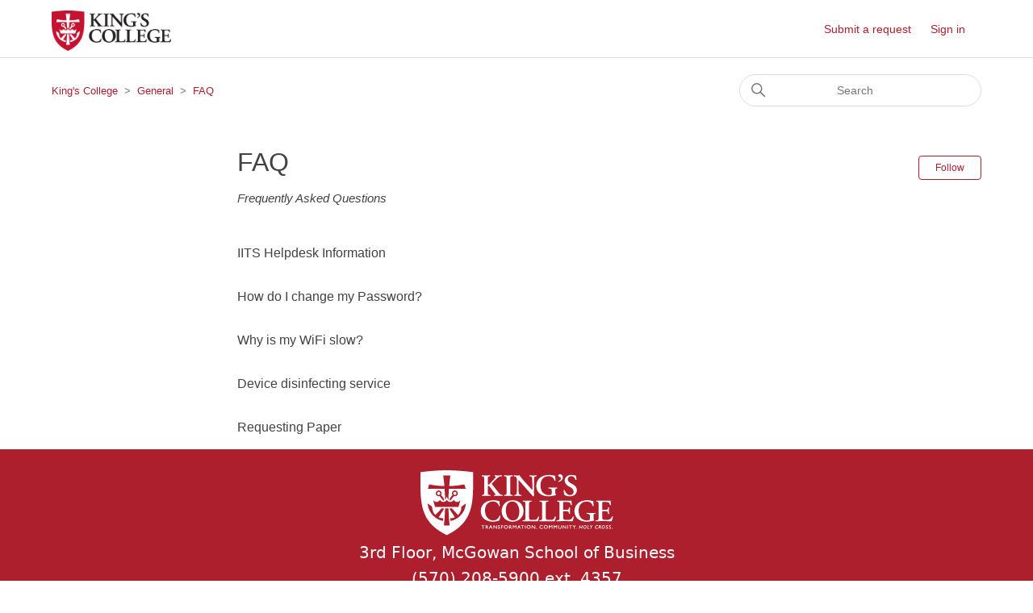

--- FILE ---
content_type: text/html; charset=utf-8
request_url: https://help.kings.edu/hc/en-us/sections/360008096593-FAQ
body_size: 15098
content:
<!DOCTYPE html>
<html dir="ltr" lang="en-US">
<head>
  <meta charset="utf-8" />
  <!-- v26831 -->


  <title>FAQ &ndash; King&#39;s College</title>

  

  <meta name="description" content="Frequently Asked Questions" /><link rel="canonical" href="https://help.kings.edu/hc/en-us/sections/360008096593-FAQ">
<link rel="alternate" hreflang="en-us" href="https://help.kings.edu/hc/en-us/sections/360008096593-FAQ">
<link rel="alternate" hreflang="x-default" href="https://help.kings.edu/hc/en-us/sections/360008096593-FAQ">

  <link rel="stylesheet" href="//static.zdassets.com/hc/assets/application-f34d73e002337ab267a13449ad9d7955.css" media="all" id="stylesheet" />
  <link rel="stylesheet" type="text/css" href="/hc/theming_assets/9822549/360004358234/style.css?digest=37673992656407">

  <link rel="icon" type="image/x-icon" href="/hc/theming_assets/01JV2J4Q1E9YBP3P5Q07WZPN4V">

    

  <meta content="width=device-width, initial-scale=1.0" name="viewport" />

  
</head>
<body class="">
  
  
  

  <a class="skip-navigation" tabindex="1" href="#main-content">Skip to main content</a>

<header class="header">
  <div class="logo">
    <a title="Home" href="/hc/en-us">
      <img src="https://www.kings.edu/sites/default/files/kc-mission-mark-nosub.png" alt="King&#39;s College Help Center home page">
    </a>
  </div>
  <div class="nav-wrapper">
    <button class="menu-button" aria-controls="user-nav" aria-expanded="false" aria-label="Toggle navigation menu">
      <svg xmlns="http://www.w3.org/2000/svg" width="16" height="16" focusable="false" viewBox="0 0 16 16" class="icon-menu">
        <path fill="none" stroke="currentColor" stroke-linecap="round" d="M1.5 3.5h13m-13 4h13m-13 4h13"/>
      </svg>
    </button>
    <nav class="user-nav" id="user-nav">
      
      <a class="submit-a-request" href="/hc/en-us/requests/new">Submit a request</a>
    </nav>
    
      <a class="sign-in" rel="nofollow" data-auth-action="signin" title="Opens a dialog" role="button" href="https://kings4343.zendesk.com/access?brand_id=360004358234&amp;return_to=https%3A%2F%2Fhelp.kings.edu%2Fhc%2Fen-us%2Fsections%2F360008096593-FAQ">
        Sign in
      </a>
    
  </div>
</header>


  <main role="main">
    <div class="container-divider"></div>
<div class="container">
  <nav class="sub-nav">
    <ol class="breadcrumbs">
  
    <li title="King&#39;s College">
      
        <a href="/hc/en-us">King&#39;s College</a>
      
    </li>
  
    <li title="General">
      
        <a href="/hc/en-us/categories/360003553833-General">General</a>
      
    </li>
  
    <li title="FAQ">
      
        <a href="/hc/en-us/sections/360008096593-FAQ">FAQ</a>
      
    </li>
  
</ol>

    <div class="search-container">
      <svg xmlns="http://www.w3.org/2000/svg" width="12" height="12" focusable="false" viewBox="0 0 12 12" class="search-icon">
        <circle cx="4.5" cy="4.5" r="4" fill="none" stroke="currentColor"/>
        <path stroke="currentColor" stroke-linecap="round" d="M11 11L7.5 7.5"/>
      </svg>
      <form role="search" class="search" data-search="" action="/hc/en-us/search" accept-charset="UTF-8" method="get"><input type="hidden" name="utf8" value="&#x2713;" autocomplete="off" /><input type="search" name="query" id="query" placeholder="Search" aria-label="Search" /></form>
    </div>
  </nav>

  <div class="section-container">
    <section id="main-content" class="section-content">
      <header class="page-header">
        <h1>FAQ</h1>
        
          <div class="section-subscribe"><div data-helper="subscribe" data-json="{&quot;item&quot;:&quot;section&quot;,&quot;url&quot;:&quot;/hc/en-us/sections/360008096593-FAQ/subscription.json?to=section&quot;,&quot;follow_label&quot;:&quot;Follow&quot;,&quot;unfollow_label&quot;:&quot;Unfollow&quot;,&quot;following_label&quot;:&quot;Following&quot;,&quot;can_subscribe&quot;:true,&quot;is_subscribed&quot;:false,&quot;options&quot;:[{&quot;label&quot;:&quot;New articles&quot;,&quot;url&quot;:&quot;/hc/en-us/sections/360008096593-FAQ/subscription.json?subscribe_to_grandchildren=false&quot;,&quot;selected&quot;:false},{&quot;label&quot;:&quot;New articles and comments&quot;,&quot;url&quot;:&quot;/hc/en-us/sections/360008096593-FAQ/subscription.json?subscribe_to_grandchildren=true&quot;,&quot;selected&quot;:false}]}"></div></div>
        
        
          <p class="page-header-description">Frequently Asked Questions</p>
        
      </header>

      


      
        <ul class="article-list">
          
            <li class="article-list-item ">
              
              <a href="/hc/en-us/articles/1500008812481-IITS-Helpdesk-Information" class="article-list-link">IITS Helpdesk Information</a>
              
            </li>
          
            <li class="article-list-item ">
              
              <a href="/hc/en-us/articles/1500004900362-How-do-I-change-my-Password" class="article-list-link">How do I change my Password?</a>
              
            </li>
          
            <li class="article-list-item ">
              
              <a href="/hc/en-us/articles/1500004115161-Why-is-my-WiFi-slow" class="article-list-link">Why is my WiFi slow?</a>
              
            </li>
          
            <li class="article-list-item ">
              
              <a href="/hc/en-us/articles/1500004105361-Device-disinfecting-service" class="article-list-link">Device disinfecting service</a>
              
            </li>
          
            <li class="article-list-item ">
              
              <a href="/hc/en-us/articles/1500003645762-Requesting-Paper" class="article-list-link">Requesting Paper</a>
              
            </li>
          
        </ul>
      

      

    </section>
  </div>
</div>

  </main>

  <footer>
<div class="addressArea">
    <a aria-label="Link to home page" href="https://www.kings.edu/index.html" class="footerLogo"><!-- START: /components/Atom/Media/SVG/kings-logo.twig -->
        <svg xmlns="http://www.w3.org/2000/svg" fill="none" height="81" viewBox="0 0 239 81" width="239">
            <defs></defs>
            <path d="M 32.6 5.43 C 26.68 5.43 19.63 5.93 14.06 6.43 C 8.49 6.94 4.4 7.44 4.4 7.44 L 4.4 15.62 L 4.4 23.8 C 4.4 37.34 6.13 47.54 10.52 55.65 C 14.91 63.76 21.96 69.8 32.6 75.01 C 43.25 69.79 50.29 63.76 54.67 55.64 C 59.07 47.53 60.79 37.33 60.79 23.8 L 60.79 15.62 L 60.79 7.44 C 60.79 7.44 56.7 6.94 51.14 6.43 C 45.57 5.93 38.52 5.43 32.6 5.43 Z" id="shield-bg" style="fill: transparent;"></path>
            <g id="text" style="fill: #FFF">
                <path clip-rule="evenodd" d="M105.98 68.0701C106.69 68.0701 107.3 68.2901 107.78 68.7201C108.27 69.1501 108.51 69.7001 108.51 70.3501C108.51 71.0001 108.27 71.5401 107.78 71.9701C107.3 72.4001 106.65 72.6101 105.95 72.6101C105.25 72.6101 104.66 72.3901 104.19 71.9701C103.72 71.5401 103.48 71.0201 103.48 70.3601C103.48 69.7001 103.72 69.1501 104.19 68.7201C104.66 68.2901 105.27 68.0701 105.98 68.0701ZM107.19 71.4401C107.51 71.1401 107.67 70.7801 107.67 70.3401L107.68 70.3501C107.68 69.9201 107.52 69.5701 107.2 69.2801C106.88 68.9901 106.48 68.8401 106.01 68.8401C105.51 68.8401 105.1 68.9801 104.79 69.2701C104.48 69.5501 104.32 69.9401 104.32 70.3701C104.32 70.8001 104.47 71.1601 104.79 71.4501C105.11 71.7301 105.52 71.8801 105.99 71.8801C106.46 71.8801 106.87 71.7301 107.19 71.4401ZM134.01 68.0701C134.72 68.0701 135.33 68.2901 135.81 68.7201C136.3 69.1501 136.54 69.7001 136.54 70.3501C136.54 71.0001 136.3 71.5401 135.81 71.9701C135.33 72.4001 134.68 72.6101 133.98 72.6101C133.28 72.6101 132.69 72.3901 132.22 71.9701C131.75 71.5401 131.51 71.0201 131.51 70.3601C131.51 69.7001 131.75 69.1501 132.22 68.7201C132.69 68.2901 133.3 68.0701 134.01 68.0701ZM135.22 71.4401C135.539 71.1412 135.699 70.7828 135.7 70.3451C135.699 69.9174 135.539 69.569 135.22 69.2801C134.9 68.9901 134.5 68.8401 134.03 68.8401C133.53 68.8401 133.12 68.9801 132.81 69.2701C132.5 69.5501 132.34 69.9301 132.34 70.3701C132.34 70.8101 132.49 71.1601 132.81 71.4501C133.13 71.7301 133.53 71.8801 134.01 71.8801C134.49 71.8801 134.9 71.7301 135.22 71.4401ZM155.28 68.0701C155.99 68.0701 156.6 68.2901 157.08 68.7201C157.57 69.1501 157.81 69.7001 157.81 70.3501C157.81 71.0001 157.57 71.5401 157.08 71.9701C156.6 72.4001 155.95 72.6101 155.25 72.6101C154.55 72.6101 153.96 72.3901 153.49 71.9701C153.02 71.5401 152.78 71.0201 152.78 70.3601C152.78 69.7001 153.02 69.1501 153.49 68.7201C153.96 68.2901 154.57 68.0701 155.28 68.0701ZM154.08 71.4501C154.4 71.7301 154.8 71.8801 155.28 71.8801V71.8901C155.76 71.8901 156.17 71.7401 156.49 71.4501C156.81 71.1501 156.97 70.7801 156.97 70.3501C156.97 69.9201 156.81 69.5701 156.49 69.2801C156.17 68.9901 155.77 68.8401 155.3 68.8401C154.8 68.8401 154.39 68.9801 154.08 69.2701C153.77 69.5501 153.61 69.9301 153.61 70.3701C153.61 70.8101 153.76 71.1601 154.08 71.4501ZM202.48 68.9101C202.91 68.3601 203.46 68.0801 204.13 68.0801H204.14C204.64 68.0801 205.05 68.2501 205.36 68.6001C205.66 68.9401 205.82 69.4001 205.82 69.9501C205.82 70.7101 205.59 71.3501 205.15 71.8501C204.71 72.3601 204.17 72.6201 203.55 72.6201C203.06 72.6201 202.65 72.4401 202.33 72.0901C202.01 71.7401 201.85 71.2901 201.85 70.7401C201.85 70.0701 202.06 69.4501 202.48 68.9101ZM204.58 71.3301C204.88 70.9301 205.03 70.4301 205.03 69.8501H205.04C205.04 69.5001 204.95 69.2301 204.79 69.0401C204.63 68.8501 204.41 68.7601 204.13 68.7601C203.69 68.7601 203.34 68.9601 203.06 69.3801C202.78 69.8101 202.64 70.2901 202.64 70.8201C202.64 71.1601 202.72 71.4401 202.89 71.6401C203.06 71.8301 203.28 71.9301 203.56 71.9301C203.95 71.9301 204.28 71.7301 204.58 71.3301ZM226.95 68.0801C226.28 68.0801 225.73 68.3601 225.3 68.9101C224.88 69.4501 224.67 70.0701 224.67 70.7401C224.67 71.2901 224.83 71.7401 225.15 72.0901C225.47 72.4401 225.88 72.6201 226.37 72.6201C226.99 72.6201 227.53 72.3601 227.97 71.8501C228.41 71.3501 228.64 70.7101 228.64 69.9501C228.64 69.4001 228.48 68.9401 228.18 68.6001C227.87 68.2501 227.46 68.0801 226.96 68.0801H226.95ZM227.85 69.8501C227.85 70.4301 227.7 70.9301 227.4 71.3301C227.1 71.7301 226.77 71.9301 226.38 71.9301C226.1 71.9301 225.88 71.8301 225.71 71.6401C225.54 71.4401 225.46 71.1601 225.46 70.8201C225.46 70.2901 225.6 69.8101 225.88 69.3801C226.16 68.9601 226.51 68.7601 226.95 68.7601C227.23 68.7601 227.45 68.8501 227.61 69.0401C227.77 69.2301 227.86 69.5001 227.86 69.8501H227.85ZM230.43 68.4301C230.74 68.2001 231.1 68.0801 231.51 68.0801L231.53 68.1101C231.81 68.1101 232.1 68.1601 232.39 68.2801L232.45 68.3001L232.33 69.0801L232.22 69.0101C231.99 68.8701 231.74 68.8001 231.47 68.8001C231.25 68.8001 231.07 68.8601 230.94 68.9601C230.81 69.0601 230.75 69.1901 230.75 69.3601C230.75 69.4301 230.78 69.5201 230.84 69.6101C230.88 69.6801 231.01 69.8201 231.42 70.1301C231.77 70.3901 232 70.6201 232.11 70.8201C232.22 71.0301 232.28 71.2301 232.28 71.4401C232.28 71.7701 232.15 72.0501 231.89 72.2901C231.63 72.5201 231.29 72.6401 230.86 72.6401C230.48 72.6401 230.1 72.5301 229.72 72.3201L229.67 72.2901L229.79 71.4701L229.9 71.5401C230.29 71.8001 230.63 71.9301 230.91 71.9301C231.05 71.9301 231.18 71.8901 231.31 71.8001C231.43 71.7201 231.49 71.6101 231.49 71.4701C231.49 71.3801 231.45 71.2801 231.39 71.1801C231.35 71.1001 231.21 70.9501 230.8 70.6401C230.45 70.3701 230.23 70.1401 230.12 69.9401C230.02 69.7301 229.96 69.5301 229.96 69.3301C229.96 68.9701 230.12 68.6701 230.43 68.4301ZM235.21 68.0801C234.8 68.0801 234.44 68.2001 234.13 68.4301C233.82 68.6701 233.66 68.9701 233.66 69.3301C233.66 69.5301 233.71 69.7301 233.82 69.9401C233.93 70.1401 234.15 70.3701 234.5 70.6401C234.9 70.9501 235.04 71.1001 235.09 71.1801C235.15 71.2801 235.19 71.3801 235.19 71.4701C235.19 71.6101 235.13 71.7201 235.01 71.8001C234.88 71.8901 234.75 71.9301 234.6 71.9301C234.32 71.9301 233.98 71.8001 233.59 71.5401L233.48 71.4701L233.36 72.2901L233.41 72.3201C233.79 72.5301 234.17 72.6401 234.55 72.6401C234.98 72.6401 235.32 72.5201 235.58 72.2901C235.84 72.0501 235.97 71.7701 235.97 71.4401C235.97 71.2301 235.91 71.0301 235.8 70.8201C235.69 70.6201 235.46 70.3901 235.11 70.1301C234.7 69.8201 234.57 69.6801 234.53 69.6101C234.47 69.5201 234.44 69.4301 234.44 69.3601C234.44 69.1901 234.5 69.0601 234.63 68.9601C234.76 68.8601 234.94 68.8001 235.16 68.8001C235.43 68.8001 235.68 68.8701 235.91 69.0101L236.02 69.0801L236.14 68.3001L236.08 68.2801C235.79 68.1601 235.5 68.1101 235.22 68.1101L235.21 68.0801ZM237.89 71.8401C237.7 71.6701 237.4 71.6701 237.21 71.8401C237.12 71.9301 237.07 72.0401 237.07 72.1601C237.07 72.2801 237.12 72.3901 237.21 72.4801C237.3 72.5601 237.41 72.6101 237.55 72.6101C237.69 72.6101 237.8 72.5701 237.89 72.4901C237.99 72.4001 238.03 72.3001 238.03 72.1701C238.03 72.0401 237.98 71.9301 237.89 71.8501V71.8401ZM222.865 70.4451C223.098 70.3647 223.283 70.2368 223.42 70.0801C223.6 69.8801 223.68 69.6401 223.68 69.3701C223.68 69.0301 223.56 68.7301 223.33 68.4901C223.1 68.2501 222.68 68.1301 222.05 68.1301H221.16L220.5 72.5601H221.3L221.58 70.6801H221.74C221.95 70.6801 222.1 70.7301 222.2 70.8401C222.31 70.9601 222.44 71.1801 222.61 71.4901L223.15 72.5501H223.99L223.12 70.8301C223.034 70.6685 222.958 70.543 222.865 70.4451ZM222.64 69.8201C222.79 69.7001 222.87 69.5401 222.87 69.3401C222.87 69.1101 222.8 68.8101 222.14 68.8101H221.86L221.69 70.0101H221.91C222.23 70.0101 222.48 69.9401 222.64 69.8201ZM217.16 68.8301C216.58 69.3301 216.28 69.9801 216.28 70.7701C216.28 71.3101 216.45 71.7601 216.79 72.1101C217.13 72.4601 217.57 72.6301 218.11 72.6301C218.55 72.6301 219.01 72.5001 219.49 72.2501L219.53 72.2301L219.66 71.2901L219.49 71.4201C219.28 71.5801 219.06 71.7001 218.82 71.7901C218.58 71.8801 218.37 71.9301 218.2 71.9301C217.86 71.9301 217.6 71.8301 217.4 71.6101C217.2 71.4001 217.1 71.1101 217.1 70.7401C217.1 70.2101 217.3 69.7501 217.7 69.3701C218.1 68.9901 218.68 68.8001 219.44 68.8001H219.84L220 68.0901H219.46C218.51 68.0901 217.74 68.3401 217.16 68.8401V68.8301ZM210.77 68.1401L211.5 69.6201L212.6 68.1401H213.5L211.82 70.4001L211.5 72.5601H210.73L211.06 70.3701L209.95 68.1401H210.77ZM208.17 68.1401H207.4L206.74 72.5601H209.34L209.44 71.9201H207.58L208.17 68.1401ZM199.88 69.9801H197.62L197.89 68.1401H197.1L196.44 72.5601H197.23L197.51 70.6801H199.78L199.5 72.5601H200.29L200.96 68.1401H200.16L199.88 69.9801ZM192.73 71.8401C192.92 71.6701 193.22 71.6701 193.41 71.8401V71.8501C193.5 71.9301 193.55 72.0401 193.55 72.1701C193.55 72.3001 193.51 72.4001 193.41 72.4901C193.32 72.5701 193.2 72.6101 193.07 72.6101C192.94 72.6101 192.82 72.5601 192.73 72.4801C192.64 72.3901 192.59 72.2801 192.59 72.1601C192.59 72.0401 192.64 71.9301 192.73 71.8401ZM191.72 68.1401L190.53 69.5601L189.36 68.1401H188.36L190.13 70.2601V72.5601H190.96V70.2601L192.73 68.1401H191.72ZM183.9 68.8401V68.1301H187.85V68.8401H186.28V72.5601H185.45V68.8401H183.9ZM182.79 68.1401H181.97V72.5701H182.79V68.1401ZM179.72 71.3101V68.1401H180.51V72.5601H179.83L179.8 72.5401L176.93 69.4201V72.5601H176.15V68.1401H176.8L176.82 68.1601L179.72 71.3101ZM173.92 68.1501V70.6401C173.92 70.9601 173.89 71.1901 173.84 71.3201C173.79 71.4401 173.71 71.5501 173.59 71.6401C173.37 71.8201 173.07 71.9101 172.7 71.9101C172.44 71.9101 172.22 71.8701 172.03 71.7801C171.85 71.6901 171.71 71.5801 171.62 71.4401C171.53 71.3001 171.49 71.0301 171.49 70.6501V68.1501H170.67V70.6501C170.67 71.0101 170.69 71.2601 170.75 71.4301C170.8 71.6001 170.87 71.7401 170.95 71.8601C171.03 71.9801 171.13 72.0801 171.24 72.1801C171.61 72.4801 172.11 72.6301 172.71 72.6301C173.31 72.6301 173.8 72.4801 174.17 72.1801C174.28 72.0901 174.38 71.9801 174.46 71.8601C174.54 71.7401 174.61 71.5901 174.66 71.4201C174.71 71.2401 174.74 70.9901 174.74 70.6501V68.1501H173.92ZM167.12 69.8401L168.58 68.1401H169.31V72.5601H168.48V69.4001L167.22 70.9001H167.02L166.99 70.8701L165.74 69.4001V72.5601H164.92V68.1401H165.66L165.68 68.1701L167.12 69.8401ZM162.74 68.1401L161.28 69.8401L159.85 68.1701L159.82 68.1401H159.08V72.5601H159.9V69.4001L161.16 70.8701L161.18 70.9001H161.38L162.65 69.4001V72.5601H163.47V68.1401H162.74ZM151.56 71.4201C151.05 71.7301 150.53 71.8801 150 71.8801C149.5 71.8801 149.09 71.7401 148.77 71.4501C148.45 71.1701 148.29 70.8001 148.29 70.3601C148.29 69.9201 148.45 69.5601 148.77 69.2701C149.09 68.9801 149.51 68.8301 150 68.8301C150.49 68.8301 151 68.9701 151.51 69.2501L151.64 69.3201V68.4601L151.59 68.4401C150.15 67.8601 149 68.0101 148.18 68.7401C147.69 69.1801 147.45 69.7301 147.45 70.3701C147.45 70.7801 147.56 71.1601 147.77 71.5001C147.98 71.8501 148.27 72.1201 148.64 72.3201C149 72.5201 149.45 72.6201 149.97 72.6201C150.6 72.6201 151.17 72.4901 151.65 72.2401L151.7 72.2201V71.3401L151.57 71.4201H151.56ZM143.63 71.8401C143.82 71.6701 144.12 71.6701 144.31 71.8401V71.8501C144.4 71.9301 144.45 72.0401 144.45 72.1701C144.45 72.3001 144.41 72.4001 144.31 72.4901C144.22 72.5701 144.1 72.6101 143.97 72.6101C143.84 72.6101 143.72 72.5601 143.63 72.4801C143.54 72.3901 143.49 72.2801 143.49 72.1601C143.49 72.0401 143.54 71.9301 143.63 71.8401ZM141.42 68.1401V71.3101L138.52 68.1601L138.49 68.1401H137.84V72.5601H138.62V69.4201L141.5 72.5401L141.52 72.5601H142.2V68.1401H141.42ZM130.21 68.1401H129.39V72.5701H130.21V68.1401ZM124.33 68.8401V68.1301H128.28V68.8401H126.7V72.5601H125.88V68.8401H124.33ZM122.32 68.11H121.77L119.75 72.56H120.6L121.16 71.3H122.98L123.58 72.56H124.43L122.32 68.11ZM122.64 70.59H121.5L122.05 69.34L122.64 70.59ZM116.64 69.8401L118.1 68.1401H118.83V72.5601H118.01V69.4001L116.74 70.9001H116.54L115.26 69.4001V72.5601H114.44V68.1401H115.18L115.21 68.1701L116.64 69.8401ZM113.21 72.1201C113.11 72.0001 112.98 71.8101 112.84 71.5801C112.59 71.2001 112.39 70.9201 112.25 70.7601C112.15 70.6501 112.04 70.5501 111.94 70.4701C112.13 70.3801 112.28 70.2501 112.4 70.1001C112.54 69.9101 112.61 69.6701 112.61 69.4101C112.61 69.0201 112.46 68.7101 112.17 68.4801C111.89 68.2501 111.5 68.1401 111.03 68.1401H109.81V72.5701H110.63V70.7201H110.71C110.96 70.7201 111.07 70.7501 111.12 70.7801C111.2 70.8201 111.3 70.8901 111.4 70.9901C111.51 71.0901 111.62 71.2201 111.75 71.3901L112.17 72.0401L112.3 72.2101C112.3 72.2101 112.33 72.2501 112.34 72.2601L112.56 72.5801H113.55L113.2 72.1401L113.21 72.1201ZM111.76 69.4001C111.76 69.5201 111.73 69.6201 111.67 69.7201C111.61 69.8101 111.53 69.8801 111.42 69.9301C111.31 69.9801 111.09 70.0001 110.78 70.0001H110.62V68.8301H110.73C111.03 68.8301 111.25 68.8501 111.38 68.8901C111.5 68.9301 111.59 69.0001 111.65 69.0901C111.72 69.1901 111.75 69.2901 111.75 69.4101L111.76 69.4001ZM102.49 68.8501V68.1401H99.9V72.5601H100.72V70.5801H102.49V69.8701H100.72V68.8501H102.49ZM97.3201 69.85L97.8201 70.12H97.8101C98.3901 70.45 98.6801 70.87 98.6801 71.38C98.6801 71.75 98.5501 72.05 98.2901 72.28C98.0401 72.51 97.7001 72.62 97.2901 72.62C96.8301 72.62 96.4001 72.49 96.0201 72.22L95.9801 72.19V71.13L96.1301 71.31C96.4601 71.71 96.8501 71.91 97.2801 71.91C97.4601 71.91 97.6101 71.86 97.7301 71.77C97.8401 71.68 97.9001 71.57 97.9001 71.44C97.9001 71.22 97.7201 71 97.3501 70.78L96.8601 70.5C96.5301 70.31 96.3101 70.13 96.1701 69.95C96.0301 69.77 95.9601 69.55 95.9601 69.31C95.9601 68.95 96.0901 68.65 96.3601 68.43C96.6201 68.21 96.9701 68.1 97.3801 68.1C97.7701 68.1 98.1301 68.2 98.4601 68.41L98.5001 68.44V69.37L98.3601 69.24C98.0501 68.96 97.7301 68.82 97.3701 68.82C97.1801 68.82 97.0201 68.86 96.9001 68.94C96.7801 69.01 96.7301 69.11 96.7301 69.22C96.7301 69.33 96.7701 69.42 96.8601 69.52C96.9501 69.62 97.1101 69.73 97.3201 69.85ZM93.95 68.1401V71.3101L91.05 68.1601L91.03 68.1401H90.38V72.5601H91.16V69.4201L94.03 72.5401L94.06 72.5601H94.74V68.1401H93.95ZM86.7501 68.11H87.3101L89.4201 72.56H88.5701L87.9701 71.3H86.1501L85.5801 72.56H84.7301L86.7501 68.11ZM86.4801 70.59H87.6201L87.0301 69.34L86.4801 70.59ZM84.03 72.1201C83.93 71.9901 83.8 71.8101 83.66 71.5801C83.41 71.1901 83.21 70.9201 83.07 70.7601C82.97 70.6501 82.86 70.5501 82.76 70.4701C82.95 70.3801 83.1 70.2501 83.22 70.1001C83.36 69.9101 83.43 69.6701 83.43 69.4101C83.43 69.0201 83.28 68.7101 82.99 68.4801C82.71 68.2501 82.32 68.1401 81.85 68.1401H80.63V72.5701H81.45V70.7201H81.53C81.78 70.7201 81.89 70.7501 81.94 70.7801C82.02 70.8201 82.12 70.8901 82.22 70.9901C82.33 71.0901 82.45 71.2301 82.57 71.3901L82.99 72.0401L83.12 72.2101C83.12 72.2101 83.15 72.2501 83.16 72.2601L83.38 72.5801H84.37L84.02 72.1401L84.03 72.1201ZM82.49 69.7201C82.5492 69.6313 82.5792 69.5231 82.58 69.4051C82.5792 69.2873 82.549 69.1887 82.48 69.0901C82.41 69.0001 82.32 68.9301 82.2 68.8901C82.07 68.8501 81.85 68.8301 81.55 68.8301H81.44V70.0001H81.6C81.99 70.0001 82.16 69.9601 82.24 69.9301C82.35 69.8801 82.43 69.8101 82.49 69.7201ZM75.5601 68.8401V68.1301H79.5001V68.8401H77.9301V72.5601H77.1101V68.8401H75.5601Z" fill-rule="evenodd"></path>
                <path clip-rule="evenodd" d="M171.19 14.5301C173.83 13.8801 176.44 11.7401 176.44 8.82012H176.45C176.45 6.71012 174.84 4.87012 172.96 4.87012C171.23 4.87012 170.77 6.02012 170.77 6.67012C170.77 7.51012 171.39 7.97012 171.96 8.05012C172.88 8.16012 174.03 8.77012 174.03 10.0401C174.03 11.7301 172.57 12.8401 170.92 13.5301C170.81 13.8401 170.88 14.3001 171.19 14.5301ZM178.63 30.7201C177.94 29.9201 177.44 27.2701 177.48 24.8901C177.71 24.5101 178.36 24.4701 178.67 24.7401C179.36 26.7001 181.43 30.8001 185.19 30.8001C188.11 30.8001 189.75 29.0401 189.75 26.7001C189.75 24.5101 188.71 22.7501 185.84 21.1401L184.19 20.2201C181.31 18.6101 178.78 16.2701 178.78 12.8201C178.78 9.02011 181.62 5.80011 187.22 5.80011C188.727 5.80011 189.93 6.06399 191.208 6.3441C191.617 6.43382 192.033 6.5252 192.47 6.61011C192.89 7.45011 193.28 9.98011 193.28 11.7901C193.09 12.1401 192.4 12.1701 192.05 11.9001C191.48 9.91011 190.13 7.34011 186.87 7.34011C183.8 7.34011 182.54 9.34011 182.54 11.3701C182.54 12.9801 183.65 14.7101 186.18 16.0501L188.56 17.3101C191.05 18.6201 193.81 20.9901 193.81 24.8701C193.81 29.2401 190.47 32.3501 184.91 32.3501C181.38 32.3501 179.39 31.2001 178.62 30.7401L178.63 30.7201ZM105.8 49.7201C105.8 55.0101 108.06 62.2201 114.62 62.2201C118.99 62.2201 122.52 58.9601 122.52 51.2501C122.52 45.4601 119.91 38.7501 113.81 38.7501C109.98 38.7501 105.79 41.5501 105.79 49.7201H105.8ZM127.73 50.5601C127.73 58.1201 121.98 63.7501 114.23 63.7501C105.56 63.7501 100.58 57.6501 100.58 50.8301C100.58 43.0101 106.26 37.2101 114.31 37.2101C123.17 37.2101 127.73 43.5801 127.73 50.5601ZM214.38 59.1501C214.38 60.4901 214.57 61.4901 215.3 61.8301C215.42 61.9801 215.42 62.2901 215.26 62.4101C214.84 62.4101 214.15 62.5601 213.42 62.7201C211.04 63.3001 208.17 63.7601 205.98 63.7601C201.38 63.7601 197.04 62.5301 194.17 59.5401C191.91 57.2001 190.79 53.9801 190.79 50.7601C190.79 47.5401 191.9 44.2401 194.32 41.7501C197.04 38.8701 201.22 37.2301 206.56 37.2301C208.36 37.2301 210.32 37.5401 211.66 37.8101C212.54 38.0001 213.65 38.1501 214.11 38.1501C214.128 38.6795 214.195 39.3806 214.281 40.2748C214.382 41.323 214.507 42.6366 214.61 44.2501C214.42 44.6401 213.57 44.6701 213.38 44.3301C212.54 40.6101 209.81 38.7701 206.02 38.7701C199.27 38.7701 196.01 43.6401 196.01 50.1601C196.01 53.2301 196.7 56.5301 198.77 58.9801C200.84 61.4301 203.91 62.2401 206.17 62.2401C208.01 62.2401 209.12 61.9301 209.58 61.3601C209.81 61.0101 209.93 60.3201 209.93 58.9401V57.5601C209.93 54.8401 209.89 54.6101 207.32 54.1901L205.94 53.9601C205.67 53.6901 205.67 53.0401 205.98 52.8501C207.48 52.9301 209.32 52.9701 211.96 52.9701C213.69 52.9701 214.99 52.9301 216.64 52.8501C217.02 53.0401 217.06 53.6901 216.72 53.9601L216.03 54.0701C214.61 54.3001 214.38 54.6101 214.38 56.9501V59.1501ZM220.7 43.3501C220.7 39.2901 220.36 39.1301 218.55 38.9001L217.94 38.8201C217.67 38.5501 217.71 37.8601 218.02 37.7101C219.48 37.7901 221.28 37.8201 222.97 37.8201H230.3C232.75 37.8201 234.98 37.7801 235.48 37.7101C235.56 38.0559 235.662 39.0748 235.775 40.2013L235.775 40.2027L235.775 40.204L235.776 40.2054L235.776 40.2067L235.776 40.2081L235.776 40.2094L235.776 40.2108L235.776 40.2121L235.776 40.2135L235.776 40.2148L235.777 40.2162C235.876 41.2036 235.983 42.2716 236.09 43.0401C235.94 43.3501 235.17 43.4201 234.86 43.1901C234.25 40.9701 233.67 40.0501 232.45 39.7001C231.57 39.4701 230.42 39.3501 229.38 39.3501H226.81C225.16 39.3501 225.16 39.4301 225.16 41.6101V48.0901C225.16 49.0901 225.2 49.1201 226.08 49.1201H227.92C231.26 49.1201 231.83 49.0801 232.18 47.4301L232.45 46.1301C232.76 45.8601 233.48 45.8601 233.68 46.1701C233.671 46.4038 233.66 46.656 233.648 46.9227L233.648 46.9322L233.647 46.9333L233.647 46.9341V46.9344V46.9349C233.607 47.8415 233.56 48.9149 233.56 50.0001C233.56 50.9958 233.6 51.9815 233.637 52.9079V52.9084V52.9089V52.9093V52.9097V52.9101V52.9104L233.637 52.9114L233.638 52.9119L233.638 52.9301C233.654 53.3078 233.668 53.6756 233.68 54.0301C233.49 54.3001 232.76 54.3001 232.45 54.0701L232.18 52.5401C231.91 50.9301 231.26 50.8501 227.92 50.8501H226.08C225.2 50.8501 225.16 50.9301 225.16 51.8801V56.7501C225.16 58.7101 225.24 60.0901 225.81 60.7401C226.27 61.2801 226.92 61.5401 230.14 61.5801C235.01 61.6201 235.85 60.5501 237.2 57.4401C237.55 57.1701 238.2 57.2901 238.43 57.6701C238.2 59.2801 237.36 62.1901 236.82 63.2301C235.13 63.1501 231.83 63.1201 227.35 63.1201H222.98C221.29 63.1201 218.95 63.1601 217.23 63.2301C216.92 63.0801 216.89 62.3901 217.16 62.1201L218.58 61.9701C220.38 61.7801 220.73 61.6601 220.73 57.6001V43.3301L220.7 43.3501ZM170.12 38.9001C171.93 39.1301 172.27 39.2901 172.27 43.3501L172.3 43.3301V57.6001C172.3 61.6601 171.95 61.7801 170.15 61.9701L168.73 62.1201C168.46 62.3901 168.49 63.0801 168.8 63.2301C170.52 63.1601 172.86 63.1201 174.55 63.1201H178.92C183.4 63.1201 186.7 63.1501 188.39 63.2301C188.93 62.1901 189.77 59.2801 190 57.6701C189.77 57.2901 189.12 57.1701 188.77 57.4401C187.42 60.5501 186.58 61.6201 181.71 61.5801C178.49 61.5401 177.84 61.2801 177.38 60.7401C176.81 60.0901 176.73 58.7101 176.73 56.7501V51.8801C176.73 50.9301 176.77 50.8501 177.65 50.8501H179.49C182.83 50.8501 183.48 50.9301 183.75 52.5401L184.02 54.0701C184.33 54.3001 185.06 54.3001 185.25 54.0301C185.238 53.6698 185.223 53.2958 185.208 52.9116L185.208 52.9107C185.17 51.9835 185.13 50.9968 185.13 50.0001C185.13 48.9136 185.178 47.839 185.218 46.9318C185.23 46.6617 185.241 46.4065 185.25 46.1701C185.05 45.8601 184.33 45.8601 184.02 46.1301L183.75 47.4301C183.4 49.0801 182.83 49.1201 179.49 49.1201H177.65C176.77 49.1201 176.73 49.0901 176.73 48.0901V41.6101C176.73 39.4301 176.73 39.3501 178.38 39.3501H180.95C181.99 39.3501 183.14 39.4701 184.02 39.7001C185.24 40.0501 185.82 40.9701 186.43 43.1901C186.74 43.4201 187.51 43.3501 187.66 43.0401C187.553 42.2717 187.446 41.204 187.347 40.2168L187.347 40.216L187.347 40.2159C187.233 39.0836 187.13 38.0573 187.05 37.7101C186.55 37.7801 184.32 37.8201 181.87 37.8201H174.54C172.85 37.8201 171.05 37.7901 169.59 37.7101C169.28 37.8601 169.24 38.5501 169.51 38.8201L170.12 38.9001ZM155.24 56.8101C155.24 58.7301 155.32 60.1101 155.89 60.7601C156.35 61.3001 156.96 61.6001 160.03 61.6001C164.29 61.6001 164.9 61.4101 166.67 57.4601C167.05 57.2701 167.67 57.3801 167.86 57.6901C167.55 59.3001 166.71 62.2101 166.25 63.2501C164.64 63.1701 161.34 63.1401 157.05 63.1401H153.06C151.1 63.1401 149.19 63.1801 147.58 63.2501C147.27 63.1001 147.16 62.3301 147.5 62.1401L148.65 61.9501L148.69 61.9431C150.455 61.6394 150.8 61.5801 150.8 57.6201V43.3501C150.8 39.3601 150.46 39.2501 148.65 38.9801L147.57 38.8301C147.3 38.6401 147.3 37.8701 147.65 37.7201C149.57 37.8001 151.29 37.8401 153.06 37.8401C154.83 37.8401 156.47 37.8001 158.16 37.7201C158.51 37.8701 158.54 38.6401 158.24 38.8301L157.4 38.9801C155.6 39.2901 155.25 39.3601 155.25 43.3501V56.8101H155.24ZM135.18 60.7601C134.61 60.1101 134.53 58.7301 134.53 56.8101H134.54V43.3501C134.54 39.3601 134.89 39.2901 136.69 38.9801L137.53 38.8301C137.83 38.6401 137.8 37.8701 137.45 37.7201C135.76 37.8001 134.12 37.8401 132.35 37.8401C130.58 37.8401 128.86 37.8001 126.94 37.7201C126.59 37.8701 126.59 38.6401 126.86 38.8301L127.94 38.9801C129.74 39.2501 130.09 39.3601 130.09 43.3501V57.6201C130.09 61.5801 129.745 61.6394 127.98 61.9431L127.94 61.9501L126.79 62.1401C126.45 62.3301 126.56 63.1001 126.87 63.2501C128.48 63.1801 130.4 63.1401 132.35 63.1401H136.34C140.63 63.1401 143.93 63.1701 145.54 63.2501C146 62.2101 146.84 59.3001 147.15 57.6901C146.96 57.3801 146.34 57.2701 145.96 57.4601C144.19 61.4101 143.58 61.6001 139.32 61.6001C136.25 61.6001 135.64 61.3001 135.18 60.7601ZM97.17 44.3501C97.44 44.6201 98.13 44.5801 98.4 44.2701H98.39C98.0992 42.153 97.9863 40.3582 97.9146 39.2171C97.8901 38.8275 97.8703 38.5141 97.85 38.2901C97.6973 38.2542 97.5587 38.2263 97.4107 38.1965C97.2291 38.16 97.0334 38.1207 96.78 38.0601C94.97 37.6001 92.33 37.2201 90.14 37.2201C86.27 37.2201 82.4 38.3301 79.56 40.4801C76.72 42.6601 74.73 46.1501 74.73 50.6401C74.73 55.6701 77.07 59.1601 80.18 61.1901C82.94 62.9901 86.2 63.7601 90 63.7601C92.49 63.7601 95.14 63.1101 95.98 62.8401C96.0667 62.8153 96.1551 62.7893 96.2449 62.7628L96.2449 62.7628L96.245 62.7628C96.59 62.6611 96.955 62.5536 97.32 62.4901C97.85 61.7601 98.89 59.2301 99.16 56.6601C98.97 56.3201 98.35 56.1601 98.01 56.5101C96.94 59.0001 94.95 62.2201 90 62.2201C85.05 62.2201 79.95 57.9201 79.95 50.0601C79.95 42.2001 84.67 38.7501 89.73 38.7501C94.79 38.7501 96.52 41.9301 97.17 44.3501ZM167.09 27.7301C167.09 29.0701 167.28 30.0701 168.01 30.4101C168.13 30.5601 168.13 30.8701 167.97 30.9901C167.55 30.9901 166.86 31.1401 166.13 31.3001C163.75 31.8801 160.87 32.3401 158.69 32.3401C154.09 32.3401 149.75 31.1101 146.88 28.1201C144.62 25.7801 143.5 22.5601 143.5 19.3401C143.5 16.1201 144.61 12.8201 147.03 10.3301C149.75 7.45011 153.93 5.80011 159.27 5.80011C161.07 5.80011 163.03 6.11011 164.37 6.38011C165.25 6.57011 166.36 6.73011 166.82 6.73011C166.838 7.25951 166.906 7.96057 166.991 8.85474C167.092 9.90295 167.217 11.2166 167.32 12.8301C167.13 13.2101 166.28 13.2501 166.09 12.9101C165.25 9.19011 162.52 7.35011 158.73 7.35011C151.98 7.35011 148.72 12.2201 148.72 18.7401C148.72 21.8101 149.41 25.1101 151.48 27.5601C153.55 30.0101 156.62 30.8201 158.88 30.8201C160.72 30.8201 161.83 30.5101 162.29 29.9401C162.52 29.5901 162.64 28.9001 162.64 27.5201V26.1401C162.64 23.4201 162.6 23.1901 160.03 22.7701L158.65 22.5401C158.38 22.2701 158.38 21.6201 158.69 21.4301C160.19 21.5101 162.03 21.5501 164.67 21.5501C166.4 21.5501 167.7 21.5101 169.35 21.4301C169.73 21.6201 169.77 22.2701 169.43 22.5401L168.74 22.6501C167.32 22.8801 167.09 23.1901 167.09 25.5301V27.7301ZM140.73 31.9501C140.62 31.0701 140.62 26.3501 140.62 25.2001L140.63 25.2201V16.0501V16.05C140.63 13.02 140.63 9.6801 141.17 8.49012C141.434 7.89438 142.06 7.766 142.769 7.6206L142.82 7.61012L143.7 7.42012C144.01 7.15012 143.93 6.50012 143.62 6.31012C142.24 6.39012 141.24 6.43012 139.59 6.43012C138.1 6.43012 136.68 6.39012 135.18 6.31012C134.79 6.42012 134.76 7.15012 135.1 7.42012L135.98 7.53012C136.94 7.65012 137.55 7.91012 137.9 8.49012C138.59 9.65012 138.63 13.1701 138.63 16.0501V23.5301C138.63 24.1401 138.63 24.3301 138.51 24.4501C138.234 24.2833 136.28 22.1004 134.612 20.2387C133.982 19.5344 133.392 18.876 132.95 18.3901L129.11 14.2501C127.77 12.7901 123.59 7.96012 122.94 6.31012C122.02 6.39012 121.1 6.43012 120.29 6.43012C120.169 6.43012 120.029 6.43061 119.874 6.43115C118.813 6.43484 117.044 6.441 115.77 6.31012C115.39 6.42012 115.35 7.19012 115.62 7.42012L116.2 7.53012C116.73 7.65012 117.81 7.95012 118.23 8.30012C119.491 9.37719 119.491 9.9929 119.49 12.7602L119.49 13.0201V22.1101C119.49 25.1401 119.49 28.4801 118.99 29.6701C118.73 30.2578 118.08 30.3907 117.38 30.5338L117.3 30.5501L116.46 30.7401C116.16 31.0101 116.23 31.6601 116.54 31.8501C117.88 31.7801 118.92 31.7401 120.53 31.7401C121.99 31.7401 123.48 31.7701 124.9 31.8501C125.29 31.7401 125.33 31.0101 124.98 30.7401L124.14 30.6201C123.18 30.5001 122.53 30.2401 122.18 29.6601C121.53 28.5001 121.49 24.9801 121.49 22.1001V14.6201C121.49 12.5901 121.49 12.1701 121.6 12.1701C122.25 12.7401 123.52 14.1601 125.97 17.0001L134.94 27.2401C137.7 30.3801 138.82 31.6801 139.43 32.4901C139.89 32.5301 140.42 32.3701 140.73 31.9501ZM111.17 26.2001C111.17 30.2701 111.52 30.3801 113.32 30.6101L114.16 30.7301C114.43 31.0001 114.39 31.6901 114.08 31.8401C112.39 31.7601 110.67 31.7301 108.98 31.7301C107.29 31.7301 105.49 31.7701 103.8 31.8401C103.49 31.6901 103.46 31.0001 103.72 30.7301L104.56 30.6101C106.36 30.3801 106.71 30.2701 106.71 26.2001V11.9301C106.71 7.86011 106.37 7.75011 104.56 7.52011L103.72 7.41011C103.45 7.14011 103.49 6.45011 103.8 6.30011C105.49 6.38011 107.21 6.42011 108.98 6.42011C110.75 6.42011 112.39 6.38011 114.08 6.30011C114.39 6.45011 114.43 7.14011 114.16 7.41011L113.32 7.52011C111.52 7.75011 111.17 7.87011 111.17 11.9301V26.2001ZM84.05 17.9201C83.44 17.9201 83.4 17.2301 83.4 16.1901H83.42V11.9301C83.42 7.89027 83.7665 7.83061 85.5433 7.52471L85.57 7.52011L86.22 7.41011C86.49 7.22011 86.45 6.45011 86.14 6.30011C84.64 6.38011 82.99 6.42011 81.23 6.42011C79.47 6.42011 77.74 6.38011 76.17 6.30011C75.86 6.45011 75.82 7.14011 76.09 7.41011L76.82 7.52011C78.62 7.79011 78.97 7.86011 78.97 11.9301V26.2001C78.97 30.2701 78.62 30.3801 76.82 30.6501L76.28 30.7301C76.01 30.9201 76.05 31.6901 76.36 31.8401C77.74 31.7601 79.54 31.7201 81.23 31.7201C82.92 31.7201 84.65 31.7601 86.45 31.8401C86.76 31.6901 86.8 30.9201 86.53 30.7301L85.57 30.6201C83.77 30.3901 83.42 30.2701 83.42 26.2101V21.3401C83.42 21.2596 83.4196 21.18 83.4191 21.1017C83.4138 20.1014 83.4097 19.3101 84.3 19.3101C84.64 19.3101 84.95 19.6201 85.22 19.8901L85.22 19.8901C86.1365 20.826 88.3612 23.7492 90.2565 26.2394C91.2975 27.6073 92.2392 28.8446 92.81 29.5501C93.23 30.0801 93.15 30.5001 92.54 30.5801L91.5 30.7301C91.16 30.9201 91.16 31.6901 91.58 31.8401C93.26 31.7601 94.99 31.7201 96.87 31.7201C98.9 31.7201 100.44 31.7601 101.78 31.8401C102.09 31.7301 102.13 30.9201 101.86 30.7301L100.94 30.6201C99.79 30.4601 98.91 30.1201 98.1 29.1601C95.34 25.9401 91.7 21.3801 88.67 17.3901C88.25 16.8101 88.32 16.5801 88.78 16.1201C89.5121 15.388 90.2514 14.6392 91.0083 13.8725C91.8021 13.0685 92.6153 12.2448 93.46 11.4001C96.11 8.83011 97.14 7.91011 100.71 7.41011C101.09 7.22011 101.01 6.42011 100.59 6.30011C100.14 6.31315 99.7104 6.33044 99.2784 6.34782C98.3852 6.38377 97.4821 6.42011 96.37 6.42011C94.95 6.42011 93.68 6.38011 92.07 6.30011C91.76 6.60011 91.68 7.14011 91.99 7.41011L93.18 7.75011C93.64 7.87011 93.6 8.18011 92.91 9.06011C92.45 9.68011 91.34 10.9401 90.84 11.4401L86.93 15.6601C85.66 17.0401 84.78 17.9201 84.05 17.9201Z" fill-rule="evenodd"></path>
            </g>
            <path d="M 54.03 1.16 C 60.46 1.74 65.19 2.32 65.19 2.32 L 65.19 21.24 C 65.19 36.88 63.2 48.67 58.12 58.05 C 53.05 67.43 44.91 74.41 32.6 80.44 C 20.3 74.42 12.15 67.44 7.07 58.06 C 2 48.68 0 36.89 0 21.24 L 0 2.32 C 0 2.32 4.73 1.74 11.17 1.16 C 17.61 0.58 25.76 0 32.6 0 C 39.44 0 47.59 0.58 54.03 1.16 Z M 30.57 36.71 L 30.56 36.72 L 30.57 36.72 Z M 30.57 36.71 C 30.78 36.49 30.96 36.24 31.09 35.95 L 32.6 32.68 L 34.11 35.95 C 34.24 36.24 34.42 36.49 34.64 36.72 C 34.72 32.08 34.94 27.49 35.27 22.94 L 55.97 22.94 L 54.47 17.58 C 48.35 18.77 42.03 19.47 35.54 19.63 C 35.93 15.19 36.43 10.8 37.05 6.47 C 35.53 6.42 34.04 6.4 32.61 6.4 C 31.18 6.4 29.69 6.43 28.17 6.47 C 28.79 10.81 29.29 15.2 29.68 19.63 C 23.19 19.47 16.87 18.77 10.75 17.58 L 9.24 22.94 L 29.94 22.94 C 30.28 27.49 30.49 32.08 30.57 36.71 Z M 15.66 36.64 L 18.08 45.6 L 47.11 45.6 L 49.53 36.64 C 48.81 38.21 47.18 39.3 45.3 39.3 C 43.42 39.3 41.79 38.21 41.07 36.64 C 40.35 38.21 38.72 39.3 36.84 39.3 C 34.96 39.3 33.33 38.21 32.61 36.64 C 31.89 38.21 30.27 39.3 28.38 39.3 C 26.49 39.3 24.87 38.21 24.15 36.64 C 23.43 38.21 21.81 39.3 19.92 39.3 C 18.03 39.3 16.41 38.21 15.69 36.64 Z M 30.52 47.26 C 30.34 54.47 29.85 61.57 29.07 68.55 L 36.13 68.55 C 35.35 61.57 34.86 54.47 34.68 47.26 Z M 23.78 30.26 C 22.9 30.94 21.64 30.79 20.96 29.91 C 20.28 29.03 20.43 27.77 21.31 27.09 C 22.19 26.41 23.45 26.56 24.13 27.44 C 24.81 28.32 24.66 29.58 23.78 30.26 Z M 25.4 26.45 C 24.17 24.87 21.89 24.59 20.32 25.82 C 18.74 27.05 18.46 29.32 19.69 30.9 C 20.67 32.16 22.33 32.59 23.76 32.08 C 24.58 33.13 26.18 35.18 28.09 37.63 C 28.13 37.63 28.18 37.63 28.22 37.63 C 28.27 37.64 28.32 37.64 28.37 37.64 C 28.55 37.64 28.73 37.62 28.91 37.59 L 28.91 37.57 C 28.9 36.69 28.89 35.79 28.86 34.91 C 27.89 33.67 27.17 32.75 26.64 32.06 L 26.63 32.06 C 26.13 31.42 25.79 30.98 25.56 30.68 C 26.4 29.42 26.39 27.71 25.4 26.45 Z M 56.24 41.26 L 56.25 41.25 L 56.24 41.25 Z M 56.24 41.26 C 56.06 41.39 53.5 43.21 50.61 45.28 C 50.65 46.14 50.61 47.01 50.49 47.89 C 50.05 50.9 48.68 53.53 46.71 55.54 C 44.06 52.9 41.47 50.13 38.94 47.26 L 36.34 47.26 L 36.37 48.78 C 38.57 51.96 40.65 55.18 42.59 58.42 C 40.85 59.21 38.93 59.62 36.95 59.6 C 37.03 60.69 37.12 61.78 37.22 62.86 C 46.76 61.05 54.57 53.3 56.06 43.03 C 56.15 42.44 56.2 41.85 56.24 41.26 Z M 41.06 27.43 C 41.74 26.55 43 26.4 43.88 27.08 C 44.76 27.76 44.91 29.02 44.23 29.9 C 43.55 30.78 42.29 30.93 41.41 30.25 C 40.53 29.57 40.38 28.31 41.06 27.43 Z M 36.29 37.58 C 36.47 37.61 36.65 37.63 36.83 37.63 C 36.92 37.63 37.02 37.63 37.11 37.61 C 39.02 35.16 40.62 33.11 41.44 32.06 C 42.87 32.57 44.52 32.14 45.51 30.88 C 46.74 29.3 46.46 27.03 44.88 25.8 C 43.3 24.57 41.03 24.85 39.8 26.43 C 38.82 27.69 38.8 29.4 39.64 30.66 C 39.41 30.96 39.07 31.4 38.56 32.04 C 38.03 32.73 37.31 33.65 36.34 34.89 C 36.33 35.34 36.32 35.78 36.32 36.22 C 36.31 36.67 36.3 37.12 36.29 37.57 Z M 18.48 55.53 C 16.51 53.53 15.14 50.9 14.7 47.89 C 14.57 47.01 14.54 46.13 14.58 45.28 C 11.58 43.14 8.95 41.26 8.94 41.25 C 8.98 41.84 9.04 42.43 9.12 43.03 C 10.61 53.3 18.42 61.05 27.96 62.86 C 28.06 61.77 28.15 60.68 28.23 59.59 C 26.24 59.62 24.32 59.2 22.59 58.41 C 24.53 55.17 26.62 51.96 28.81 48.78 C 28.82 48.44 28.83 48.1 28.83 47.77 C 28.83 47.6 28.84 47.43 28.84 47.26 L 26.24 47.26 C 23.71 50.13 21.12 52.9 18.48 55.53 Z" fill="#FFF" id="shield"></path>
        </svg>
        <!-- END: /components/Atom/Media/SVG/kings-logo.twig -->
    </a>
<pre>3rd Floor, McGowan School of Business</pre>
<pre>(570) 208-5900 ext. 4357</pre>
</div>
<div class="copyright">
<pre>&copy; <script>document.write(new Date().getFullYear())</script> King's College. All Rights Reserved.</pre>
</div>
</footer>


  <!-- / -->

  
  <script src="//static.zdassets.com/hc/assets/en-us.f90506476acd6ed8bfc8.js"></script>
  

  <script type="text/javascript">
  /*

    Greetings sourcecode lurker!

    This is for internal Zendesk and legacy usage,
    we don't support or guarantee any of these values
    so please don't build stuff on top of them.

  */

  HelpCenter = {};
  HelpCenter.account = {"subdomain":"kings4343","environment":"production","name":"Help at King's College"};
  HelpCenter.user = {"identifier":"da39a3ee5e6b4b0d3255bfef95601890afd80709","email":null,"name":"","role":"anonymous","avatar_url":"https://assets.zendesk.com/hc/assets/default_avatar.png","is_admin":false,"organizations":[],"groups":[]};
  HelpCenter.internal = {"asset_url":"//static.zdassets.com/hc/assets/","web_widget_asset_composer_url":"https://static.zdassets.com/ekr/snippet.js","current_session":{"locale":"en-us","csrf_token":null,"shared_csrf_token":null},"usage_tracking":{"event":"section_viewed","data":"[base64]--a354702a712251bb0b3f65109a04e86a78b6fd60","url":"https://help.kings.edu/hc/activity"},"current_record_id":null,"current_record_url":null,"current_record_title":null,"current_text_direction":"ltr","current_brand_id":360004358234,"current_brand_name":"Help at King's College","current_brand_url":"https://kings4343.zendesk.com","current_brand_active":true,"current_path":"/hc/en-us/sections/360008096593-FAQ","show_autocomplete_breadcrumbs":true,"user_info_changing_enabled":false,"has_user_profiles_enabled":true,"has_end_user_attachments":true,"user_aliases_enabled":false,"has_anonymous_kb_voting":false,"has_multi_language_help_center":true,"show_at_mentions":false,"embeddables_config":{"embeddables_web_widget":false,"embeddables_help_center_auth_enabled":false,"embeddables_connect_ipms":false},"answer_bot_subdomain":"static","gather_plan_state":"not_started","has_article_verification":false,"has_gather":false,"has_ckeditor":false,"has_community_enabled":false,"has_community_badges":false,"has_community_post_content_tagging":false,"has_gather_content_tags":false,"has_guide_content_tags":true,"has_user_segments":true,"has_answer_bot_web_form_enabled":false,"has_garden_modals":false,"theming_cookie_key":"hc-da39a3ee5e6b4b0d3255bfef95601890afd80709-2-preview","is_preview":false,"has_search_settings_in_plan":true,"theming_api_version":2,"theming_settings":{"brand_color":"rgba(173, 31, 45, 1)","brand_text_color":"#FFFFFF","text_color":"rgba(66, 66, 66, 1)","link_color":"rgba(173, 31, 45, 1)","background_color":"#FFFFFF","heading_font":"-apple-system, BlinkMacSystemFont, 'Segoe UI', Helvetica, Arial, sans-serif","text_font":"-apple-system, BlinkMacSystemFont, 'Segoe UI', Helvetica, Arial, sans-serif","logo":"/hc/theming_assets/01JWRG2DM3TX46G577DYJW1SZ9","favicon":"/hc/theming_assets/01JV2J4Q1E9YBP3P5Q07WZPN4V","homepage_background_image":"/hc/theming_assets/01JWRG2E6VBN86CVXMD8VE29AG","community_background_image":"/hc/theming_assets/01JWRG2EX1C2CX9GK0K2PDMNCD","community_image":"/hc/theming_assets/01JWRG2F9EWY8WWHH630HKJB4G","instant_search":true,"scoped_kb_search":true,"scoped_community_search":true,"show_recent_activity":false,"show_articles_in_section":true,"show_article_author":false,"show_article_comments":false,"show_follow_article":false,"show_recently_viewed_articles":false,"show_related_articles":true,"show_article_sharing":true,"show_follow_section":true,"show_follow_post":true,"show_post_sharing":true,"show_follow_topic":true},"has_pci_credit_card_custom_field":false,"help_center_restricted":false,"is_assuming_someone_else":false,"flash_messages":[],"user_photo_editing_enabled":true,"user_preferred_locale":"en-us","base_locale":"en-us","login_url":"https://kings4343.zendesk.com/access?brand_id=360004358234\u0026return_to=https%3A%2F%2Fhelp.kings.edu%2Fhc%2Fen-us%2Fsections%2F360008096593-FAQ","has_alternate_templates":false,"has_custom_statuses_enabled":false,"has_hc_generative_answers_setting_enabled":true,"has_generative_search_with_zgpt_enabled":false,"has_suggested_initial_questions_enabled":false,"has_guide_service_catalog":false,"has_service_catalog_search_poc":false,"has_service_catalog_itam":false,"has_csat_reverse_2_scale_in_mobile":false,"has_knowledge_navigation":false,"has_unified_navigation":false,"has_csat_bet365_branding":false,"version":"v26831","dev_mode":false};
</script>

  
  
  <script src="//static.zdassets.com/hc/assets/hc_enduser-2a5c7d395cc5df83aeb04ab184a4dcef.js"></script>
  <script type="text/javascript" src="/hc/theming_assets/9822549/360004358234/script.js?digest=37673992656407"></script>
  
</body>
</html>